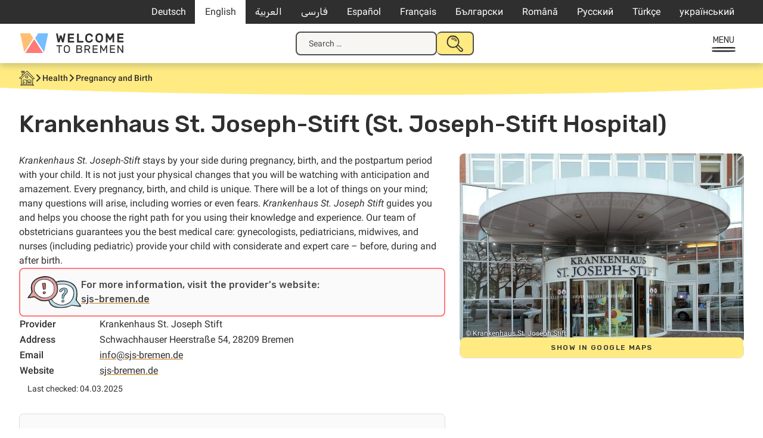

--- FILE ---
content_type: text/html; charset=UTF-8
request_url: https://welcometobremen.de/en/angebot/krankenhaus-st-joseph-stift-st-joseph-stift-hospital/
body_size: 15388
content:
<!doctype html>
<html lang="en-US">
<head>
	<meta charset="UTF-8">
	<meta name="viewport" content="width=device-width, initial-scale=1">
	<link rel="profile" href="https://gmpg.org/xfn/11">

		<style type="text/css">

		/* cyrillic-ext */
		@font-face {
		font-family: 'Roboto';
		font-style: italic;
		font-weight: 400;
		font-display: swap;
		src: url(https://welcometobremen.de/wp-content/themes/welcome/fonts/roboto_subsets/KFOkCnqEu92Fr1Mu51xFIzIXKMnyrYk.woff2) format('woff2');
		unicode-range: U+0460-052F, U+1C80-1C88, U+20B4, U+2DE0-2DFF, U+A640-A69F, U+FE2E-FE2F;
		}
		/* cyrillic */
		@font-face {
		font-family: 'Roboto';
		font-style: italic;
		font-weight: 400;
		font-display: swap;
		src: url(https://welcometobremen.de/wp-content/themes/welcome/fonts/roboto_subsets/KFOkCnqEu92Fr1Mu51xMIzIXKMnyrYk.woff2) format('woff2');
		unicode-range: U+0301, U+0400-045F, U+0490-0491, U+04B0-04B1, U+2116;
		}
		/* greek-ext */
		@font-face {
		font-family: 'Roboto';
		font-style: italic;
		font-weight: 400;
		font-display: swap;
		src: url(https://welcometobremen.de/wp-content/themes/welcome/fonts/roboto_subsets/KFOkCnqEu92Fr1Mu51xEIzIXKMnyrYk.woff2) format('woff2');
		unicode-range: U+1F00-1FFF;
		}
		/* greek */
		@font-face {
		font-family: 'Roboto';
		font-style: italic;
		font-weight: 400;
		font-display: swap;
		src: url(https://welcometobremen.de/wp-content/themes/welcome/fonts/roboto_subsets/KFOkCnqEu92Fr1Mu51xLIzIXKMnyrYk.woff2) format('woff2');
		unicode-range: U+0370-03FF;
		}
				/* latin-ext */
		@font-face {
		font-family: 'Roboto';
		font-style: italic;
		font-weight: 400;
		font-display: swap;
		src: url(https://welcometobremen.de/wp-content/themes/welcome/fonts/roboto_subsets/KFOkCnqEu92Fr1Mu51xGIzIXKMnyrYk.woff2) format('woff2');
		unicode-range: U+0100-02AF, U+0304, U+0308, U+0329, U+1E00-1E9F, U+1EF2-1EFF, U+2020, U+20A0-20AB, U+20AD-20CF, U+2113, U+2C60-2C7F, U+A720-A7FF;
		}
		/* latin */
		@font-face {
		font-family: 'Roboto';
		font-style: italic;
		font-weight: 400;
		font-display: swap;
		src: url(https://welcometobremen.de/wp-content/themes/welcome/fonts/roboto_subsets/KFOkCnqEu92Fr1Mu51xIIzIXKMny.woff2) format('woff2');
		unicode-range: U+0000-00FF, U+0131, U+0152-0153, U+02BB-02BC, U+02C6, U+02DA, U+02DC, U+0304, U+0308, U+0329, U+2000-206F, U+2074, U+20AC, U+2122, U+2191, U+2193, U+2212, U+2215, U+FEFF, U+FFFD;
		}
		/* cyrillic-ext */
		@font-face {
		font-family: 'Roboto';
		font-style: normal;
		font-weight: 400;
		font-display: swap;
		src: url(https://welcometobremen.de/wp-content/themes/welcome/fonts/roboto_subsets/KFOmCnqEu92Fr1Mu72xKKTU1Kvnz.woff2) format('woff2');
		unicode-range: U+0460-052F, U+1C80-1C88, U+20B4, U+2DE0-2DFF, U+A640-A69F, U+FE2E-FE2F;
		}
		/* cyrillic */
		@font-face {
		font-family: 'Roboto';
		font-style: normal;
		font-weight: 400;
		font-display: swap;
		src: url(https://welcometobremen.de/wp-content/themes/welcome/fonts/roboto_subsets/KFOmCnqEu92Fr1Mu5mxKKTU1Kvnz.woff2) format('woff2');
		unicode-range: U+0301, U+0400-045F, U+0490-0491, U+04B0-04B1, U+2116;
		}
		/* greek-ext */
		@font-face {
		font-family: 'Roboto';
		font-style: normal;
		font-weight: 400;
		font-display: swap;
		src: url(https://welcometobremen.de/wp-content/themes/welcome/fonts/roboto_subsets/KFOmCnqEu92Fr1Mu7mxKKTU1Kvnz.woff2) format('woff2');
		unicode-range: U+1F00-1FFF;
		}
		/* greek */
		@font-face {
		font-family: 'Roboto';
		font-style: normal;
		font-weight: 400;
		font-display: swap;
		src: url(https://welcometobremen.de/wp-content/themes/welcome/fonts/roboto_subsets/KFOmCnqEu92Fr1Mu4WxKKTU1Kvnz.woff2) format('woff2');
		unicode-range: U+0370-03FF;
		}
				/* latin-ext */
		@font-face {
		font-family: 'Roboto';
		font-style: normal;
		font-weight: 400;
		font-display: swap;
		src: url(https://welcometobremen.de/wp-content/themes/welcome/fonts/roboto_subsets/KFOmCnqEu92Fr1Mu7GxKKTU1Kvnz.woff2) format('woff2');
		unicode-range: U+0100-02AF, U+0304, U+0308, U+0329, U+1E00-1E9F, U+1EF2-1EFF, U+2020, U+20A0-20AB, U+20AD-20CF, U+2113, U+2C60-2C7F, U+A720-A7FF;
		}
		/* latin */
		@font-face {
		font-family: 'Roboto';
		font-style: normal;
		font-weight: 400;
		font-display: swap;
		src: url(https://welcometobremen.de/wp-content/themes/welcome/fonts/roboto_subsets/KFOmCnqEu92Fr1Mu4mxKKTU1Kg.woff2) format('woff2');
		unicode-range: U+0000-00FF, U+0131, U+0152-0153, U+02BB-02BC, U+02C6, U+02DA, U+02DC, U+0304, U+0308, U+0329, U+2000-206F, U+2074, U+20AC, U+2122, U+2191, U+2193, U+2212, U+2215, U+FEFF, U+FFFD;
		}
		/* cyrillic-ext */
		@font-face {
		font-family: 'Roboto';
		font-style: normal;
		font-weight: 500;
		font-display: swap;
		src: url(https://welcometobremen.de/wp-content/themes/welcome/fonts/roboto_subsets/KFOlCnqEu92Fr1MmEU9fCRc4AMP6lbBP.woff2) format('woff2');
		unicode-range: U+0460-052F, U+1C80-1C88, U+20B4, U+2DE0-2DFF, U+A640-A69F, U+FE2E-FE2F;
		}
		/* cyrillic */
		@font-face {
		font-family: 'Roboto';
		font-style: normal;
		font-weight: 500;
		font-display: swap;
		src: url(https://welcometobremen.de/wp-content/themes/welcome/fonts/roboto_subsets/KFOlCnqEu92Fr1MmEU9fABc4AMP6lbBP.woff2) format('woff2');
		unicode-range: U+0301, U+0400-045F, U+0490-0491, U+04B0-04B1, U+2116;
		}
		/* greek-ext */
		@font-face {
		font-family: 'Roboto';
		font-style: normal;
		font-weight: 500;
		font-display: swap;
		src: url(https://welcometobremen.de/wp-content/themes/welcome/fonts/roboto_subsets/KFOlCnqEu92Fr1MmEU9fCBc4AMP6lbBP.woff2) format('woff2');
		unicode-range: U+1F00-1FFF;
		}
		/* greek */
		@font-face {
		font-family: 'Roboto';
		font-style: normal;
		font-weight: 500;
		font-display: swap;
		src: url(https://welcometobremen.de/wp-content/themes/welcome/fonts/roboto_subsets/KFOlCnqEu92Fr1MmEU9fBxc4AMP6lbBP.woff2) format('woff2');
		unicode-range: U+0370-03FF;
		}
		/* vietnamese */
		@font-face {
		font-family: 'Roboto';
		font-style: normal;
		font-weight: 500;
		font-display: swap;
		src: url(https://welcometobremen.de/wp-content/themes/welcome/fonts/roboto_subsets/KFOlCnqEu92Fr1MmEU9fCxc4AMP6lbBP.woff2) format('woff2');
		unicode-range: U+0102-0103, U+0110-0111, U+0128-0129, U+0168-0169, U+01A0-01A1, U+01AF-01B0, U+0300-0301, U+0303-0304, U+0308-0309, U+0323, U+0329, U+1EA0-1EF9, U+20AB;
		}
		/* latin-ext */
		@font-face {
		font-family: 'Roboto';
		font-style: normal;
		font-weight: 500;
		font-display: swap;
		src: url(https://welcometobremen.de/wp-content/themes/welcome/fonts/roboto_subsets/KFOlCnqEu92Fr1MmEU9fChc4AMP6lbBP.woff2) format('woff2');
		unicode-range: U+0100-02AF, U+0304, U+0308, U+0329, U+1E00-1E9F, U+1EF2-1EFF, U+2020, U+20A0-20AB, U+20AD-20CF, U+2113, U+2C60-2C7F, U+A720-A7FF;
		}
		/* latin */
		@font-face {
		font-family: 'Roboto';
		font-style: normal;
		font-weight: 500;
		font-display: swap;
		src: url(https://welcometobremen.de/wp-content/themes/welcome/fonts/roboto_subsets/KFOlCnqEu92Fr1MmEU9fBBc4AMP6lQ.woff2) format('woff2');
		unicode-range: U+0000-00FF, U+0131, U+0152-0153, U+02BB-02BC, U+02C6, U+02DA, U+02DC, U+0304, U+0308, U+0329, U+2000-206F, U+2074, U+20AC, U+2122, U+2191, U+2193, U+2212, U+2215, U+FEFF, U+FFFD;
		}
		/* arabic */
		@font-face {
		font-family: 'Rubik';
		font-style: normal;
		font-weight: 400;
		font-display: swap;
		src: url(https://welcometobremen.de/wp-content/themes/welcome/fonts/rubik_subsets/iJWKBXyIfDnIV7nErXyw023e1Ik.woff2) format('woff2');
		unicode-range: U+0600-06FF, U+0750-077F, U+0870-088E, U+0890-0891, U+0898-08E1, U+08E3-08FF, U+200C-200E, U+2010-2011, U+204F, U+2E41, U+FB50-FDFF, U+FE70-FE74, U+FE76-FEFC;
		}
		/* cyrillic-ext */
		@font-face {
		font-family: 'Rubik';
		font-style: normal;
		font-weight: 400;
		font-display: swap;
		src: url(https://welcometobremen.de/wp-content/themes/welcome/fonts/rubik_subsets/iJWKBXyIfDnIV7nMrXyw023e1Ik.woff2) format('woff2');
		unicode-range: U+0460-052F, U+1C80-1C88, U+20B4, U+2DE0-2DFF, U+A640-A69F, U+FE2E-FE2F;
		}
		/* cyrillic */
		@font-face {
		font-family: 'Rubik';
		font-style: normal;
		font-weight: 400;
		font-display: swap;
		src: url(https://welcometobremen.de/wp-content/themes/welcome/fonts/rubik_subsets/iJWKBXyIfDnIV7nFrXyw023e1Ik.woff2) format('woff2');
		unicode-range: U+0301, U+0400-045F, U+0490-0491, U+04B0-04B1, U+2116;
		}
		/* hebrew */
		@font-face {
		font-family: 'Rubik';
		font-style: normal;
		font-weight: 400;
		font-display: swap;
		src: url(https://welcometobremen.de/wp-content/themes/welcome/fonts/rubik_subsets/iJWKBXyIfDnIV7nDrXyw023e1Ik.woff2) format('woff2');
		unicode-range: U+0590-05FF, U+200C-2010, U+20AA, U+25CC, U+FB1D-FB4F;
		}
		/* latin-ext */
		@font-face {
		font-family: 'Rubik';
		font-style: normal;
		font-weight: 400;
		font-display: swap;
		src: url(https://welcometobremen.de/wp-content/themes/welcome/fonts/rubik_subsets/iJWKBXyIfDnIV7nPrXyw023e1Ik.woff2) format('woff2');
		unicode-range: U+0100-02AF, U+0304, U+0308, U+0329, U+1E00-1E9F, U+1EF2-1EFF, U+2020, U+20A0-20AB, U+20AD-20CF, U+2113, U+2C60-2C7F, U+A720-A7FF;
		}
		/* latin */
		@font-face {
		font-family: 'Rubik';
		font-style: normal;
		font-weight: 400;
		font-display: swap;
		src: url(https://welcometobremen.de/wp-content/themes/welcome/fonts/rubik_subsets/iJWKBXyIfDnIV7nBrXyw023e.woff2) format('woff2');
		unicode-range: U+0000-00FF, U+0131, U+0152-0153, U+02BB-02BC, U+02C6, U+02DA, U+02DC, U+0304, U+0308, U+0329, U+2000-206F, U+2074, U+20AC, U+2122, U+2191, U+2193, U+2212, U+2215, U+FEFF, U+FFFD;
		}
		/* arabic */
		@font-face {
		font-family: 'Rubik';
		font-style: normal;
		font-weight: 500;
		font-display: swap;
		src: url(https://welcometobremen.de/wp-content/themes/welcome/fonts/rubik_subsets/iJWKBXyIfDnIV7nErXyw023e1Ik.woff2) format('woff2');
		unicode-range: U+0600-06FF, U+0750-077F, U+0870-088E, U+0890-0891, U+0898-08E1, U+08E3-08FF, U+200C-200E, U+2010-2011, U+204F, U+2E41, U+FB50-FDFF, U+FE70-FE74, U+FE76-FEFC;
		}
		/* cyrillic-ext */
		@font-face {
		font-family: 'Rubik';
		font-style: normal;
		font-weight: 500;
		font-display: swap;
		src: url(https://welcometobremen.de/wp-content/themes/welcome/fonts/rubik_subsets/iJWKBXyIfDnIV7nMrXyw023e1Ik.woff2) format('woff2');
		unicode-range: U+0460-052F, U+1C80-1C88, U+20B4, U+2DE0-2DFF, U+A640-A69F, U+FE2E-FE2F;
		}
		/* cyrillic */
		@font-face {
		font-family: 'Rubik';
		font-style: normal;
		font-weight: 500;
		font-display: swap;
		src: url(https://welcometobremen.de/wp-content/themes/welcome/fonts/rubik_subsets/iJWKBXyIfDnIV7nFrXyw023e1Ik.woff2) format('woff2');
		unicode-range: U+0301, U+0400-045F, U+0490-0491, U+04B0-04B1, U+2116;
		}
		/* hebrew */
		@font-face {
		font-family: 'Rubik';
		font-style: normal;
		font-weight: 500;
		font-display: swap;
		src: url(https://welcometobremen.de/wp-content/themes/welcome/fonts/rubik_subsets/iJWKBXyIfDnIV7nDrXyw023e1Ik.woff2) format('woff2');
		unicode-range: U+0590-05FF, U+200C-2010, U+20AA, U+25CC, U+FB1D-FB4F;
		}
		/* latin-ext */
		@font-face {
		font-family: 'Rubik';
		font-style: normal;
		font-weight: 500;
		font-display: swap;
		src: url(https://welcometobremen.de/wp-content/themes/welcome/fonts/rubik_subsets/iJWKBXyIfDnIV7nPrXyw023e1Ik.woff2) format('woff2');
		unicode-range: U+0100-02AF, U+0304, U+0308, U+0329, U+1E00-1E9F, U+1EF2-1EFF, U+2020, U+20A0-20AB, U+20AD-20CF, U+2113, U+2C60-2C7F, U+A720-A7FF;
		}
		/* latin */
		@font-face {
		font-family: 'Rubik';
		font-style: normal;
		font-weight: 500;
		font-display: swap;
		src: url(https://welcometobremen.de/wp-content/themes/welcome/fonts/rubik_subsets/iJWKBXyIfDnIV7nBrXyw023e.woff2) format('woff2');
		unicode-range: U+0000-00FF, U+0131, U+0152-0153, U+02BB-02BC, U+02C6, U+02DA, U+02DC, U+0304, U+0308, U+0329, U+2000-206F, U+2074, U+20AC, U+2122, U+2191, U+2193, U+2212, U+2215, U+FEFF, U+FFFD;
		}
		/* Base Styling with font use */
		/* body,button,input,select,optgroup,textarea {
			color: #404040;
			font-family: "Roboto", serif;
			font-size: 16px;
			font-size: 1rem;
			line-height: 1.2;
		}
		h1, h2, h3, h4, h5, h6,
		.h1, .h2, .h3, .h4, .h5, .h6 {
			font-family: 'Suhmo Web', serif;
			font-weight: bold;
			margin: 1.5rem 0;
			clear: both;
			-webkit-font-smoothing: antialiased;
			-moz-osx-font-smoothing: grayscale;
		} */
	</style>
	<link rel="apple-touch-icon" sizes="180x180" href="/apple-touch-icon.png">
	<link rel="icon" type="image/png" sizes="32x32" href="/favicon-32x32.png">
	<link rel="icon" type="image/png" sizes="16x16" href="/favicon-16x16.png">
	<link rel="manifest" href="/site.webmanifest">
	<link rel="mask-icon" href="/safari-pinned-tab.svg" color="#4c4c4c">
	<meta name="msapplication-TileColor" content="#4c4c4c">
	<meta name="theme-color" content="#ffffff">

	<link rel="canonical" content="https://welcometobremen.de/en/angebot/krankenhaus-st-joseph-stift-st-joseph-stift-hospital/">
	<title>Krankenhaus St. Joseph-Stift (St. Joseph-Stift Hospital) &#8211; Welcome to Bremen</title>
<meta name='robots' content='max-image-preview:large' />
	<style>img:is([sizes="auto" i], [sizes^="auto," i]) { contain-intrinsic-size: 3000px 1500px }</style>
	<link rel="alternate" hreflang="de-de" href="https://welcometobremen.de/angebot/krankenhaus-st-joseph-stift/" />
<link rel="alternate" hreflang="en-us" href="https://welcometobremen.de/en/angebot/krankenhaus-st-joseph-stift-st-joseph-stift-hospital/" />
<link rel="alternate" hreflang="ar" href="https://welcometobremen.de/ar/angebot/%d9%85%d8%b4%d9%81%d9%89-%d9%81%d9%8a-%d8%b4%d8%a7%d8%b1%d8%b9-joseph-stift/" />
<link rel="alternate" hreflang="fa-ir" href="https://welcometobremen.de/fa/angebot/%d8%a8%db%8c%d9%85%d8%a7%d8%b1%d8%b3%d8%aa%d8%a7%d9%86-%d8%a8%d9%86%db%8c%d8%a7%d8%af-st-joseph/" />
<link rel="alternate" hreflang="es-es" href="https://welcometobremen.de/es/angebot/hospital-st-joseph-stift/" />
<link rel="alternate" hreflang="fr-fr" href="https://welcometobremen.de/fr/angebot/hopital-st-joseph-stift/" />
<link rel="alternate" hreflang="bg-bg" href="https://welcometobremen.de/bg/angebot/%d0%b1%d0%be%d0%bb%d0%bd%d0%b8%d1%86%d0%b0-%d1%81%d0%b2-%d0%b9%d0%be%d0%b7%d0%b5%d1%84-%d1%89%d0%b8%d1%84%d1%82/" />
<link rel="alternate" hreflang="ro-ro" href="https://welcometobremen.de/ro/angebot/spitalul-st-joseph-stift/" />
<link rel="alternate" hreflang="ru-ru" href="https://welcometobremen.de/ru/angebot/%d0%b1%d0%be%d0%bb%d1%8c%d0%bd%d0%b8%d1%86%d0%b0-st-joseph-stift/" />
<link rel="alternate" hreflang="tr" href="https://welcometobremen.de/tr/angebot/krankenhaus-st-joseph-stift-st-joseph-stift-hastanesi/" />
<link rel="alternate" hreflang="uk-ua" href="https://welcometobremen.de/uk/angebot/%d0%bb%d1%96%d0%ba%d0%b0%d1%80%d0%bd%d1%8f-st-joseph-stift/" />
<link rel="alternate" hreflang="x-default" href="https://welcometobremen.de/angebot/krankenhaus-st-joseph-stift/" />
<style id='classic-theme-styles-inline-css'>
/*! This file is auto-generated */
.wp-block-button__link{color:#fff;background-color:#32373c;border-radius:9999px;box-shadow:none;text-decoration:none;padding:calc(.667em + 2px) calc(1.333em + 2px);font-size:1.125em}.wp-block-file__button{background:#32373c;color:#fff;text-decoration:none}
</style>
<link rel='stylesheet' id='contact-form-7-css' href='https://welcometobremen.de/wp-content/plugins/contact-form-7/includes/css/styles.css?ver=6.1.4' media='all' />
<link rel='stylesheet' id='welcome-style-css' href='https://welcometobremen.de/wp-content/themes/welcome/style.css?ver=1751536587' media='' />
<link rel='stylesheet' id='wtb-print-style-css' href='https://welcometobremen.de/wp-content/themes/welcome/style-print.css?ver=1710929389' media='print' />
<link rel="canonical" href="https://welcometobremen.de/en/angebot/krankenhaus-st-joseph-stift-st-joseph-stift-hospital/" />
<link rel="alternate" title="oEmbed (JSON)" type="application/json+oembed" href="https://welcometobremen.de/en/wp-json/oembed/1.0/embed?url=https%3A%2F%2Fwelcometobremen.de%2Fen%2Fangebot%2Fkrankenhaus-st-joseph-stift-st-joseph-stift-hospital%2F" />
<link rel="alternate" title="oEmbed (XML)" type="text/xml+oembed" href="https://welcometobremen.de/en/wp-json/oembed/1.0/embed?url=https%3A%2F%2Fwelcometobremen.de%2Fen%2Fangebot%2Fkrankenhaus-st-joseph-stift-st-joseph-stift-hospital%2F&#038;format=xml" />
<meta name="generator" content="WPML ver:4.8.4 stt:5,7,1,4,3,17,46,47,2,55,56;" />
<!-- Matomo -->
<script>
  var _paq = window._paq = window._paq || [];
  /* tracker methods like "setCustomDimension" should be called before "trackPageView" */
  _paq.push(["disableCookies"]);
  _paq.push(['trackPageView']);
  _paq.push(['enableLinkTracking']);
  (function() {
    var u="https://matomo.welcometobremerhaven.de/";
    _paq.push(['setTrackerUrl', u+'js/index.php']);
    _paq.push(['setSiteId', '3']);
    var d=document, g=d.createElement('script'), s=d.getElementsByTagName('script')[0];
    g.async=true; g.src=u+'js/index.php'; s.parentNode.insertBefore(g,s);
  })();
</script>
<!-- End Matomo Code -->
</head>

<body class="wp-singular welcome_angebot-template-default single single-welcome_angebot postid-13915 wp-theme-welcome btf-archive site_wtb welcome_angebot">
<svg width="0" height="0" class="hidden" aria-hidden="true"><symbol id="caret" fill="none" viewBox="0 0 13 8" xmlns="http://www.w3.org/2000/svg"><path d="m1.5 1.5 5 5 5-5" stroke="currentColor" stroke-linecap="round" stroke-width="2"/></symbol><symbol id="home" fill="none" viewBox="0 0 26 25" xmlns="http://www.w3.org/2000/svg" xmlns:xlink="http://www.w3.org/1999/xlink"><clipPath id="a"><path d="M0 0h26v25H0z"/></clipPath><g clip-path="url(#a)" fill="currentColor"><path d="M23.689 13.775c1.073 0 1.898-.085 2.146-.17L26 13.52v-.17c-.165-.595-.578-1.105-.99-1.53a1.172 1.172 0 0 1-.248-.34l-.248-.34c-.412-.426-.743-.936-1.238-1.361l-2.063-2.126c-1.403-1.446-2.724-2.891-4.292-4.422 0 0-3.384-3.231-3.632-3.231h-.083v.085c-.908.68-1.815 1.53-2.64 2.296-.331.34-.744.595-1.074.935-.165.17-.413.34-.578.596l-.33.34c0-.425-.082-1.02-.082-1.446.33 0 .577 0 .66-.255v-.255C9.244 1.7 9.244.85 9.079.34L8.997.17H7.346C6.191.17 4.87.17 3.88.34h-.165v.17c-.082.68 0 1.36.083 2.041v.17h.908c.082 1.446.082 3.146.082 5.102-.743.85-1.568 1.7-2.393 2.381-.413.34-.826.765-1.238 1.105C.083 12.415-.083 12.67.083 12.84l.082.085c.165.17.66.17 1.899.17h1.238c.082 1.7.082 3.317.165 5.017 0 .766 0 1.53.082 2.296.083.51.083 1.106.083 1.616-.083.425-.413.765-.66 1.19-.33.425-.66.766-.66 1.276v.255h.247c.99.085 1.898.085 2.889.085h7.676c4.044 0 8.171 0 11.638.085h.248l-.083-.255c-.248-.85-.825-1.616-1.568-2.466-.083-1.7-.083-6.888 0-8.418zm-8.337-6.632c2.312 2.04 4.623 4.337 6.851 6.547v2.467c0 2.04.083 3.741-.165 5.867-2.724-.085-5.778 0-9.162.085-.165-1.106-.165-2.466-.165-3.742 0-1.19 0-2.38-.165-3.401v-.17h-.165c-1.156-.17-2.394-.17-3.714-.17H6.438v.17c-.082 1.36 0 2.806.083 4.167.082.935.165 1.955.165 2.89-.495 0-.908 0-1.238.086-.248 0-.578.085-.826.085-.165-.85-.165-1.87-.165-2.806v-1.276c-.082-1.53-.165-3.401-.082-5.017l.577-.68a608.832 608.832 0 0 1 8.09-7.143c.164.17.412.34.66.595a14.75 14.75 0 0 1 1.65 1.446zm-8.006 8.333h.908c1.238 0 2.476 0 3.467.17-.083 1.7 0 3.317.082 5.017 0 .425 0 .936.083 1.446-1.156 0-2.146 0-3.467-.085h-.743v-.766c-.165-1.785-.33-5.017-.33-5.782zM4.127 23.3l.248-.255h17.911c.33.34.66.595.99.936-7.098-.085-12.38-.085-19.644-.085.082-.255.33-.426.495-.596zm16.838-12.16-.33-.34c-.083-.085-5.283-5.187-7.346-6.802l-.083-.085-.082.085c-.578.255-1.156.85-1.733 1.445-.248.255-.496.425-.743.68-1.156.936-2.229 2.041-3.384 2.977-1.156 1.02-2.394 2.125-3.55 3.146H1.568c.578-.595 1.486-1.446 2.229-2.126.413-.425.743-.68.908-.85.743-.766 1.568-1.53 2.393-2.296.826-.766 1.651-1.616 2.477-2.381.165-.17 2.64-2.636 3.714-3.487l1.568 1.616c.413.34.743.765.99 1.02.413.426.826.766 1.239 1.106.743.68 1.485 1.36 2.228 2.126.413.425.826.85 1.156 1.275.248.255.413.51.66.68.413.426.908.85 1.403 1.361.826.765 1.734 1.616 2.394 2.551h-.413c-.578 0-1.32.085-1.65 0-.496-.255-1.404-1.19-1.899-1.7zM8.171 1.701c-.66.085-1.238.085-1.898.085H4.705a.746.746 0 0 1 0-.596h3.549v.51zM5.613 2.806c.495 0 1.238-.085 1.898-.085 0 .34.083.68.083.935.082.426.082.85.165 1.361-.33.34-.66.68-.99.935-.33.34-.661.68-1.074.936 0-.85-.082-1.786-.082-2.806V2.806z"/><path d="M10.73 8.418h-.165v.17c.083.426 0 1.02 0 1.531 0 .85-.082 1.616.165 2.04l.083.086h.082c1.073.085 2.146.17 3.137.17h.99v-.17c.165-.85.165-2.04.083-2.891v-.766h-.165c-1.32-.34-2.807-.425-4.21-.17zm3.632 1.871v1.276h-1.898c-.165 0-.33 0-.496-.085-.165 0-.33-.086-.495-.086v-2.21h1.651c.743 0 1.073.085 1.238.085zm-6.356 9.694.083.085c.165.085.33.17.578.17.33 0 .66-.17.825-.51v-.085c.083-.68-.248-.935-.413-1.02-.33-.17-.742-.086-1.073.17-.165.34-.247.765 0 1.19zm5.614-4.932v1.7c0 1.191 0 2.467.247 3.402v.17h.165c.825 0 1.65.085 2.476.085 1.238 0 2.476 0 3.714-.085h.165v-1.02c.083-1.786.083-3.572 0-4.167v-.17h-.165c-2.146-.17-4.292-.17-6.438.085zm.907 1.276v-.51c.66-.086 1.238-.086 1.981-.086h3.054s.083.085.083.255v2.296H14.61s-.083-.17-.083-.51v-1.445zm1.156 2.89c1.155-.084 2.806-.17 3.879 0v.17c-1.156.256-3.714.086-4.952.086v-.17c.247-.085.66-.085 1.073-.085z"/></g></symbol><symbol id="speechbubbles" fill="none" viewBox="0 0 43 24" xmlns="http://www.w3.org/2000/svg" xmlns:xlink="http://www.w3.org/1999/xlink"><clipPath id="a"><path d="M0 0h43v24H0z"/></clipPath><g clip-path="url(#a)" fill="currentColor"><path clip-rule="evenodd" d="M22.078 2.936c2.567-1.404 6.032-2.17 9.241-2.17 3.21 0 8.344 1.532 10.526 3.957 2.824 3.192-.129 9.447-2.952 12.128-1.027 1.021-1.798 1.532-3.21 2.043.129 1.404.257 4.212-.256 4.34-1.027.255-2.952-1.66-4.621-3.192-3.722.639-7.701-.127-11.167-2.68-1.412.893-2.567 1.276-4.364 1.787-1.67 1.66-3.081 4.851-5.006 4.979-.514-.639-.899-4.851-.899-4.851s-2.695-.511-4.107-1.022C1.54 16.723-.642 12.511.128 8.425 1.668.384 15.66-2.935 22.078 2.937zm-7.573 15.192c1.155-.128 2.181-.383 2.823-.766 3.466-1.787 6.29-4.851 6.033-8.936-.385-5.235-6.675-8.298-12.707-7.277-1.54.255-4.878 1.66-6.033 2.553-1.155.894-2.439 2.809-2.824 3.83C-1.027 13.66 7.06 18 10.397 18.383a20.25 20.25 0 0 1 .77 3.83c1.669-1.15 2.31-3.064 3.337-4.085zM41.46 9.702c.256-8.17-11.424-9.319-18.227-5.872 3.08 4.979.385 9.957-2.182 12.638 2.31 1.787 5.776 3.064 9.755 2.17 1.284.51 1.669 2.043 3.337 2.17 0-1.02-.256-2.297 0-3.063 2.953-.256 7.188-4.468 7.317-8.043z" fill-rule="evenodd"/><path d="M7.701 12.638c-.513-.639-.336-.942 0-1.276.642-.639 1.284 0 1.284.638s-.955 1.047-1.284.638zm3.851 0c-.513-.639-.336-.942 0-1.276s1.284 0 1.284.638-.77 1.277-1.284.638zm3.851 0c-.513-.639-.336-.942 0-1.276s1.284 0 1.284.638-.956 1.047-1.284.638z"/></g></symbol><symbol id="heart" fill="none" viewBox="0 0 21 20" xmlns="http://www.w3.org/2000/svg" xmlns:xlink="http://www.w3.org/1999/xlink"><clipPath id="a"><path d="M0 .5h21v19H0z"/></clipPath><g clip-path="url(#a)"><path d="M11 3.5C5.5-2-1.5 5 4 10.5l7 7 7-7c5.458-5.458-1.542-12.458-7-7z" stroke="currentColor" stroke-linecap="round" stroke-linejoin="round" stroke-width="2"/></g></symbol><symbol id="thumbs_down" fill="none" viewBox="0 0 20 20" xmlns="http://www.w3.org/2000/svg" xmlns:xlink="http://www.w3.org/1999/xlink"><clipPath id="a"><path d="M0 0h20v20H0z"/></clipPath><g clip-path="url(#a)"><path d="M15.992 11.287c-1 .097-1.96.45-2.792 1.029a25.12 25.12 0 0 0-4.454 5.721c-.15.29-.377.534-.655.705a1.742 1.742 0 0 1-1.648.096 1.786 1.786 0 0 1-.604-.457 1.874 1.874 0 0 1-.432-1.439l1.562-4.626m9.023-1.029L19 11.286V2.03c0-.273-.106-.535-.294-.728a.99.99 0 0 0-.71-.302h-1.001a.99.99 0 0 0-.71.301 1.042 1.042 0 0 0-.293.728zm-8.02 1.029h-4.97c-.321 0-.64-.08-.924-.233a2.022 2.022 0 0 1-.716-.645 2.108 2.108 0 0 1-.242-1.883l2.36-7.2C3.769 1.54 3.96 1 5.365 1c2.59 0 5.39 1.06 7.504 1.66" stroke="currentColor" stroke-linecap="round" stroke-linejoin="round" stroke-width="2"/></g></symbol><symbol id="megaphone" fill="none" viewBox="0 0 34 31" xmlns="http://www.w3.org/2000/svg" xmlns:xlink="http://www.w3.org/1999/xlink"><clipPath id="a"><path d="M0 0h34v31H0z"/></clipPath><g clip-path="url(#a)" fill="currentColor"><path d="M26.48 13.587c.131-.725.785-1.187.916-1.78.523-2.243-1.373-5.013-3.858-5.87C22.427 3.956 21.838.33 19.55 0c-1.57.33-1.57 2.374-2.223 3.694-.392.923-1.308 1.978-1.962 2.704-2.354 2.77-5.427 4.88-7.977 6.068-2.092.99-5.165 1.055-6.865 4.221 0 0-.261.396-.458.858 0 .264-.065.593-.065 1.385 0 .396.13 1.253.458 1.847 1.111 2.044 1.046 1.978 1.896 2.638.523.396.458.462 1.242.528.327.066.654.066.916.132.065.33.196.857.915 2.374l.523 1.055c1.7 2.045 2.746 2.836 4.708 3.298 1.177-.857 1.961-2.045 1.896-3.1-1.962-1.913-2.42-2.506-3.4-4.55 4.054-3.629 9.546-4.882 14.842-3.1.589.197 1.242.725 1.83.79 2.42.264 1.635-2.638 1.309-3.89-.262-1.188-.85-2.507-.654-3.365zm-.457-1.253c-.327.396-.458-.66-.588-.99a98.868 98.868 0 0 1-1.439-4.023c2.289.792 3.073 2.968 2.027 5.013zm-14.45 15.698c-.196.528-.523 1.055-1.046 1.583-1.896-.198-3.139-1.583-4.054-3.232-.327-.528-.654-1.78-.915-2.243 1.569 0 2.484-.461 2.68-.593.327.396.458 1.187.72 1.649.85 1.517 1.242 1.847 2.615 2.836zm-3.335-5.606c0 .066-.457.197-.457.263-2.681.858-4.054.528-5.1-.33-.458-.395-.72-1.12-.981-1.582-.262-.594-.654-1.385-.523-1.98 0-.131.065-.263.065-.329.196-.462.393-.923.654-1.32 1.046-2.044 3.923-2.967 5.754-3.56 1.57 2.176 2.485 4.55 3.4 6.925-1.112.791-1.896 1.187-2.812 1.913zm9.416-4.09c-2.158.33-3.923.528-5.885 1.781-1.111-2.704-1.961-4.617-3.465-6.794 3.4-2.176 7.258-4.55 9.742-9.036.654.264 2.158 5.079 2.877 6.926.915 2.374 1.438 5.012 2.288 7.255-1.961-.198-3.53-.462-5.557-.132zm8.238 1.451c-.915.066-1.765-1.121-2.419-2.968-.915-3.1-2.42-7.321-3.53-10.883-.458-1.45-1.962-3.76-.328-4.749C21.25 2.243 21.904 4.42 22.623 6.2c.98 2.506 1.896 5.079 2.746 7.717.327.99.589 1.847.916 2.902.326.924.653 2.638-.393 2.968zm4.381-17.874c-1.177.791-2.68 2.176-3.4 3.496.13.131.065.263.262.33.653-.199.915-1.056 1.438-1.65.72-.66 2.223-1.253 1.7-2.176zM29.684 9.3c1.177-.726 2.55-.791 3.727-1.78-1.569-.265-2.877.395-4.119 1.384.196.132.13.264.392.396zm-.261 3.76c.915.66 2.877 2.044 3.661 1.055-.719-.33-2.354-.792-3.465-1.451 0 .132-.065.264-.196.396z"/></g></symbol><symbol id="share" fill="none" viewBox="0 0 19 18" xmlns="http://www.w3.org/2000/svg" xmlns:xlink="http://www.w3.org/1999/xlink"><clipPath id="a"><path d="M.5 0h18v18H.5z"/></clipPath><g clip-path="url(#a)"><path d="m6.453 7.467 6.094-2.612m.096 8.114L6.357 9.676m.305-1.192a2.58 2.58 0 1 1-5.162 0 2.58 2.58 0 0 1 5.162 0zM17.5 3.84a2.58 2.58 0 1 1-5.161 0 2.58 2.58 0 0 1 5.161 0zm0 10.322a2.58 2.58 0 1 1-5.161 0 2.58 2.58 0 0 1 5.161 0z" stroke="currentColor" stroke-linecap="round" stroke-linejoin="round" stroke-width="2"/></g></symbol><symbol id="link" fill="none" viewBox="0 0 19 20" xmlns="http://www.w3.org/2000/svg"><path d="M11.013 8.462a3.519 3.519 0 0 0-4.975 0l-3.554 3.554a3.518 3.518 0 0 0 4.975 4.975l.461-.46m-.46-4.515a3.518 3.518 0 0 0 4.974 0l3.553-3.554a3.518 3.518 0 0 0-4.974-4.975L10.3 4.2" stroke="currentColor" stroke-linecap="round" stroke-linejoin="round" stroke-width="2"/></symbol><symbol id="print" fill="none" viewBox="0 0 20 20" xmlns="http://www.w3.org/2000/svg" xmlns:xlink="http://www.w3.org/1999/xlink"><clipPath id="a"><path d="M.5.3H20v19.4H.5z"/></clipPath><g clip-path="url(#a)" stroke="currentColor" stroke-linecap="round" stroke-linejoin="round" stroke-width="1.5"><path d="M18.3 13.8H2.2c-.5 0-.9-.4-.9-.9V5.6c0-.5.4-.9.9-.9h16.1c.5 0 .9.4.9.9v7.3c.1.4-.4.9-.9.9z"/><path d="M15.8 1.1H4.7v3.6h11.1z"/><path d="M15.8 10.7H4.7V19h11.1z" fill="#fff"/><path d="M14.1 7.2H16m-8.6 6.4h5.7m-5.7 2.6h5.7"/></g></symbol><symbol id="copy" xmlns="http://www.w3.org/2000/svg" fill="none" viewBox="0 0 18 20"><path stroke="currentColor" stroke-linecap="round" stroke-linejoin="round" stroke-width="2" d="m7.708 2.292.706-.706A2 2 0 0 1 9.828 1h6.239A.97.97 0 0 1 17 2v12a.97.97 0 0 1-.933 1H15M6 5v4a1 1 0 0 1-1 1H1m11-4v12a.97.97 0 0 1-.933 1H1.933A.97.97 0 0 1 1 18V9.828a2 2 0 0 1 .586-1.414l2.828-2.828A2 2 0 0 1 5.828 5h5.239A.97.97 0 0 1 12 6Z"/></symbol><symbol id="envelope" xmlns="http://www.w3.org/2000/svg" fill="none" viewBox="0 0 20 16"><path stroke="currentColor" stroke-linecap="round" stroke-linejoin="round" stroke-width="2" d="m19 2-8.4 7.05a1 1 0 0 1-1.2 0L1 2m18 0a1 1 0 0 0-1-1H2a1 1 0 0 0-1 1m18 0v12a1 1 0 0 1-1 1H2a1 1 0 0 1-1-1V2"/></symbol><symbol id="facebook" fill="none" viewBox="0 0 9 21" xmlns="http://www.w3.org/2000/svg" xmlns:xlink="http://www.w3.org/1999/xlink"><clipPath id="a"><path d="M0 .5h8.421v20H0z"/></clipPath><g clip-path="url(#a)"><path clip-rule="evenodd" d="M6.458 3.658H8.42V.5H6.458a4.365 4.365 0 0 0-4.36 4.36v1.956H0v3.158h2.105v10.46h3.158V9.975h2.128l.623-3.158h-2.75V4.28a.632.632 0 0 1 .622-.622z" fill="currentColor" fill-rule="evenodd"/></g></symbol><symbol id="whatsapp" fill="none" viewBox="0 0 24 25" xmlns="http://www.w3.org/2000/svg" xmlns:xlink="http://www.w3.org/1999/xlink"><clipPath id="a"><path d="M.42 0h23.078v25H.42z"/></clipPath><g clip-path="url(#a)"><path d="M20.041 4.741c-2.158-2.05-5.032-3.179-8.087-3.179C5.65 1.562.52 6.426.52 12.402c0 1.91.525 3.775 1.524 5.42L.421 23.437l6.063-1.508a11.898 11.898 0 0 0 5.465 1.318h.005c6.3 0 11.544-4.863 11.544-10.84 0-2.895-1.298-5.615-3.457-7.666zm-8.087 16.68a9.888 9.888 0 0 1-4.842-1.255l-.345-.195-3.595.893.958-3.325-.227-.342a8.639 8.639 0 0 1-1.453-4.795c0-4.965 4.266-9.008 9.51-9.008 2.539 0 4.924.937 6.716 2.641 1.793 1.704 2.895 3.965 2.89 6.372 0 4.97-4.373 9.014-9.612 9.014zm5.213-6.748c-.283-.137-1.69-.791-1.952-.88-.263-.092-.453-.136-.644.138-.19.273-.737.879-.907 1.064-.164.18-.334.205-.618.068-1.679-.795-2.781-1.42-3.889-3.222-.293-.479.294-.445.84-1.48.093-.18.046-.337-.026-.473-.072-.137-.644-1.47-.88-2.012-.233-.527-.47-.454-.645-.464-.165-.01-.355-.01-.546-.01s-.5.069-.762.337c-.263.274-1 .928-1 2.261 0 1.333 1.026 2.622 1.165 2.803.144.18 2.014 2.915 4.883 4.091 1.813.743 2.524.806 3.43.68.552-.079 1.69-.655 1.927-1.29.237-.635.237-1.177.165-1.289-.067-.122-.258-.19-.54-.322z" fill="currentColor"/></g></symbol><symbol id="x-twitter" fill="none" viewBox="0 0 21 21" xmlns="http://www.w3.org/2000/svg" xmlns:xlink="http://www.w3.org/1999/xlink"><clipPath id="a"><path d="M.42.5h20v20h-20z"/></clipPath><g clip-path="url(#a)"><path d="m12.607 9.172 6.557-7.725h-2.927l-5.005 5.9-4.44-5.9H.42l7.434 9.876-6.986 8.23h2.927l5.434-6.4 4.82 6.4h6.37zm-2.267 2.671-1.375-1.828L3.62 2.92h2.2l4.312 5.719 1.375 1.828 5.73 7.613h-2.2z" stroke="currentColor"/></g></symbol></svg><div id="page" class="site">
	<a class="skip-link screen-reader-text" href="#primary">Skip to content</a>
	<div class="wtb-language-selector" id="wtb-language-selector">
		<div class="wtb-container">
			<!-- to do: Language detection -->
						<button class="wtb-language-menu-toggle" id="wtb-language-menu-toggle" aria-controls="wtb-language-selector-menu" aria-label="Change current language from: English" aria-expanded="false">English</button>
			<nav class="wtb-language-selector-menu" id="wtb-language-selector-menu" aria-label="Menu languages">
<div class="wpml-ls-statics-footer wpml-ls wpml-ls-legacy-list-horizontal">
	<ul role="menu"><li class="wpml-ls-slot-footer wpml-ls-item wpml-ls-item-de wpml-ls-first-item wpml-ls-item-legacy-list-horizontal" role="none">
				<a href="https://welcometobremen.de/angebot/krankenhaus-st-joseph-stift/" class="wpml-ls-link" role="menuitem"  aria-label="Switch to Deutsch" title="Switch to Deutsch" >
                    <span class="wpml-ls-native" lang="de">Deutsch</span></a>
			</li><li class="wpml-ls-slot-footer wpml-ls-item wpml-ls-item-en wpml-ls-current-language wpml-ls-item-legacy-list-horizontal" role="none">
				<a href="https://welcometobremen.de/en/angebot/krankenhaus-st-joseph-stift-st-joseph-stift-hospital/" class="wpml-ls-link" role="menuitem" >
                    <span class="wpml-ls-native" role="menuitem">English</span></a>
			</li><li class="wpml-ls-slot-footer wpml-ls-item wpml-ls-item-ar wpml-ls-item-legacy-list-horizontal" role="none">
				<a href="https://welcometobremen.de/ar/angebot/%d9%85%d8%b4%d9%81%d9%89-%d9%81%d9%8a-%d8%b4%d8%a7%d8%b1%d8%b9-joseph-stift/" class="wpml-ls-link" role="menuitem"  aria-label="Switch to العربية" title="Switch to العربية" >
                    <span class="wpml-ls-native" lang="ar">العربية</span></a>
			</li><li class="wpml-ls-slot-footer wpml-ls-item wpml-ls-item-fa wpml-ls-item-legacy-list-horizontal" role="none">
				<a href="https://welcometobremen.de/fa/angebot/%d8%a8%db%8c%d9%85%d8%a7%d8%b1%d8%b3%d8%aa%d8%a7%d9%86-%d8%a8%d9%86%db%8c%d8%a7%d8%af-st-joseph/" class="wpml-ls-link" role="menuitem"  aria-label="Switch to فارسی" title="Switch to فارسی" >
                    <span class="wpml-ls-native" lang="fa">فارسی</span></a>
			</li><li class="wpml-ls-slot-footer wpml-ls-item wpml-ls-item-es wpml-ls-item-legacy-list-horizontal" role="none">
				<a href="https://welcometobremen.de/es/angebot/hospital-st-joseph-stift/" class="wpml-ls-link" role="menuitem"  aria-label="Switch to Español" title="Switch to Español" >
                    <span class="wpml-ls-native" lang="es">Español</span></a>
			</li><li class="wpml-ls-slot-footer wpml-ls-item wpml-ls-item-fr wpml-ls-item-legacy-list-horizontal" role="none">
				<a href="https://welcometobremen.de/fr/angebot/hopital-st-joseph-stift/" class="wpml-ls-link" role="menuitem"  aria-label="Switch to Français" title="Switch to Français" >
                    <span class="wpml-ls-native" lang="fr">Français</span></a>
			</li><li class="wpml-ls-slot-footer wpml-ls-item wpml-ls-item-bg wpml-ls-item-legacy-list-horizontal" role="none">
				<a href="https://welcometobremen.de/bg/angebot/%d0%b1%d0%be%d0%bb%d0%bd%d0%b8%d1%86%d0%b0-%d1%81%d0%b2-%d0%b9%d0%be%d0%b7%d0%b5%d1%84-%d1%89%d0%b8%d1%84%d1%82/" class="wpml-ls-link" role="menuitem"  aria-label="Switch to Български" title="Switch to Български" >
                    <span class="wpml-ls-native" lang="bg">Български</span></a>
			</li><li class="wpml-ls-slot-footer wpml-ls-item wpml-ls-item-ro wpml-ls-item-legacy-list-horizontal" role="none">
				<a href="https://welcometobremen.de/ro/angebot/spitalul-st-joseph-stift/" class="wpml-ls-link" role="menuitem"  aria-label="Switch to Română" title="Switch to Română" >
                    <span class="wpml-ls-native" lang="ro">Română</span></a>
			</li><li class="wpml-ls-slot-footer wpml-ls-item wpml-ls-item-ru wpml-ls-item-legacy-list-horizontal" role="none">
				<a href="https://welcometobremen.de/ru/angebot/%d0%b1%d0%be%d0%bb%d1%8c%d0%bd%d0%b8%d1%86%d0%b0-st-joseph-stift/" class="wpml-ls-link" role="menuitem"  aria-label="Switch to Русский" title="Switch to Русский" >
                    <span class="wpml-ls-native" lang="ru">Русский</span></a>
			</li><li class="wpml-ls-slot-footer wpml-ls-item wpml-ls-item-tr wpml-ls-item-legacy-list-horizontal" role="none">
				<a href="https://welcometobremen.de/tr/angebot/krankenhaus-st-joseph-stift-st-joseph-stift-hastanesi/" class="wpml-ls-link" role="menuitem"  aria-label="Switch to Türkçe" title="Switch to Türkçe" >
                    <span class="wpml-ls-native" lang="tr">Türkçe</span></a>
			</li><li class="wpml-ls-slot-footer wpml-ls-item wpml-ls-item-uk wpml-ls-last-item wpml-ls-item-legacy-list-horizontal" role="none">
				<a href="https://welcometobremen.de/uk/angebot/%d0%bb%d1%96%d0%ba%d0%b0%d1%80%d0%bd%d1%8f-st-joseph-stift/" class="wpml-ls-link" role="menuitem"  aria-label="Switch to український" title="Switch to український" >
                    <span class="wpml-ls-native" lang="uk">український</span></a>
			</li></ul>
</div>
</nav>
		</div>
	</div>
	<header id="masthead" class="wtb-site-header">
		<div class="wtb-menu-bar">
			<div class="wtb-container wtb-menu-bar_container">
				<div class="wtb-logo">
											<p class="site-title"><a href="https://welcometobremen.de/en/" rel="home"><span class="visibility-hidden">Welcome to Bremen</span></a></p>
										</div>

				<div id="wtb-searchbar" class="wtb-searchbar">
					<button class="wtb-searchbar-toggle" aria-controls="wtb-searchbar-display" aria-expanded="false"><span class="screen-reader-text">Open search</span></button>
					<div class="wtb-searchbar-display">
						<form role="search" method="get" class="wtb-searchform search-form" action="https://welcometobremen.de/en/">
	<label class="wtb-searchlabel">
		<span class="screen-reader-text">Search for:</span>
		<input type="search" class="wtb-searchbar_input search-field" placeholder="Search &hellip;" value="" name="s" />
	</label>
	<button class="wtb-searchbar_button search-submit"><span class="screen-reader-text">Submit search</span></button>
</form>						<button class="wtb-searchbar-close" aria-controls="wtb-searchbar-display" aria-expanded="false"><span class="screen-reader-text">Close search</span></button>
					</div>
				</div>

				<nav id="site-navigation" class="main-navigation" aria-label="Site navigation">
					<button class="menu-toggle" aria-controls="main-menu" aria-expanded="false">Menu</button>
					<div id="main-menu" class="main-menu">
						<div class="menu-topics-bg"><h2 class="menu-heading" id="menu-heading-topics"><span>Topics</span></h2><div class="menu-hauptmenue-englisch-container"><ul id="topics-menu" class="topics-menu" aria-labelledby="menu-heading-topics"><li id="menu-item-21530" class="menu-item menu-item-type-taxonomy menu-item-object-angebotscat menu-item-21530"><a href="https://welcometobremen.de/en/angebot/angebotscat/everyday-life/">Everyday life</a></li>
<li id="menu-item-21531" class="menu-item menu-item-type-taxonomy menu-item-object-angebotscat menu-item-21531"><a href="https://welcometobremen.de/en/angebot/angebotscat/work/">Work &amp; Qualification</a></li>
<li id="menu-item-21532" class="menu-item menu-item-type-taxonomy menu-item-object-angebotscat menu-item-21532"><a href="https://welcometobremen.de/en/angebot/angebotscat/counselling-offices/">Counselling offices</a></li>
<li id="menu-item-21533" class="menu-item menu-item-type-taxonomy menu-item-object-angebotscat menu-item-21533"><a href="https://welcometobremen.de/en/angebot/angebotscat/education/">Education</a></li>
<li id="menu-item-21534" class="menu-item menu-item-type-taxonomy menu-item-object-angebotscat menu-item-21534"><a href="https://welcometobremen.de/en/angebot/angebotscat/german-courses/">German courses</a></li>
<li id="menu-item-21535" class="menu-item menu-item-type-taxonomy menu-item-object-angebotscat menu-item-21535"><a href="https://welcometobremen.de/en/angebot/angebotscat/recreation-and-culture/">Recreation and cultural activities</a></li>
<li id="menu-item-21536" class="menu-item menu-item-type-taxonomy menu-item-object-angebotscat current-welcome_angebot-ancestor menu-item-21536"><a href="https://welcometobremen.de/en/angebot/angebotscat/health/">Health</a></li>
<li id="menu-item-21537" class="menu-item menu-item-type-taxonomy menu-item-object-angebotscat menu-item-21537"><a href="https://welcometobremen.de/en/angebot/angebotscat/girls-and-women/">Girls &amp; women</a></li>
<li id="menu-item-21538" class="menu-item menu-item-type-taxonomy menu-item-object-angebotscat menu-item-21538"><a href="https://welcometobremen.de/en/angebot/angebotscat/law-and-rights/">Law and rights</a></li>
<li id="menu-item-21539" class="menu-item menu-item-type-taxonomy menu-item-object-angebotscat menu-item-21539"><a href="https://welcometobremen.de/en/angebot/angebotscat/sexual-orientation/">Sexual orientation</a></li>
<li id="menu-item-18683" class="menu-item menu-item-type-taxonomy menu-item-object-angebotscat menu-item-18683"><a href="https://welcometobremen.de/en/angebot/angebotscat/counselling-offices/">Counselling offices</a></li>
<li id="menu-item-18684" class="menu-item menu-item-type-taxonomy menu-item-object-angebotscat menu-item-18684"><a href="https://welcometobremen.de/en/angebot/angebotscat/education/">Education</a></li>
<li id="menu-item-13625" class="menu-item menu-item-type-taxonomy menu-item-object-angebotscat menu-item-13625"><a href="https://welcometobremen.de/en/angebot/angebotscat/everyday-life/">Everyday life</a></li>
<li id="menu-item-18685" class="menu-item menu-item-type-taxonomy menu-item-object-angebotscat menu-item-18685"><a href="https://welcometobremen.de/en/angebot/angebotscat/german-courses/">German courses</a></li>
<li id="menu-item-13629" class="menu-item menu-item-type-taxonomy menu-item-object-angebotscat menu-item-13629"><a href="https://welcometobremen.de/en/angebot/angebotscat/sexual-orientation/">Sexual orientation</a></li>
</ul></div></div><div class="menu-pages-bg"><h2 class="menu-heading" id="menu-heading-pages"><span>Pages</span></h2><div class="menu-hauptmenue-seiten-englisch-container"><ul id="pages-menu" class="pages-menu" aria-labelledby="menu-heading-pages"><li id="menu-item-41151" class="menu-item menu-item-type-custom menu-item-object-custom menu-item-41151"><a href="https://welcometobremerhaven.de/">Angebote in Bremerhaven</a></li>
<li id="menu-item-42643" class="menu-item menu-item-type-post_type menu-item-object-page menu-item-42643"><a href="https://welcometobremen.de/en/first-step-guide/">First Step Guide</a></li>
<li id="menu-item-41152" class="menu-item menu-item-type-post_type menu-item-object-page menu-item-41152"><a href="https://welcometobremen.de/en/refugee-map-bremen/">Refugee Map Bremen</a></li>
<li id="menu-item-41153" class="menu-item menu-item-type-post_type menu-item-object-page menu-item-41153"><a href="https://welcometobremen.de/en/ukraine/">Information for people coming from the Ukraine</a></li>
<li id="menu-item-41154" class="menu-item menu-item-type-post_type menu-item-object-page menu-item-41154"><a href="https://welcometobremen.de/en/?page_id=37265">About Us</a></li>
<li id="menu-item-41156" class="menu-item menu-item-type-post_type menu-item-object-page menu-item-41156"><a href="https://welcometobremen.de/en/?page_id=39137">mission statement</a></li>
</ul></div></div><div class="menu-volunteer-bg"><h2 class="menu-heading" id="menu-heading-volunteer"><span>Volunteering</span></h2><div class="menu-hauptmenue-ehrenamt-englisch-container"><ul id="volunteer-menu" class="volunteer-menu" aria-labelledby="menu-heading-volunteer"><li id="menu-item-41171" class="menu-item menu-item-type-taxonomy menu-item-object-ehrenamtcat menu-item-41171"><a href="https://welcometobremen.de/en/ehrenamt/ehrenamtcat/ehrenamt-en/">Ehrenamt</a></li>
<li id="menu-item-41172" class="menu-item menu-item-type-taxonomy menu-item-object-ehrenamtcat menu-item-41172"><a href="https://welcometobremen.de/en/ehrenamt/ehrenamtcat/donations-non-monetary/">Donations (non-monetary)</a></li>
<li id="menu-item-41173" class="menu-item menu-item-type-taxonomy menu-item-object-ehrenamtcat menu-item-41173"><a href="https://welcometobremen.de/en/ehrenamt/ehrenamtcat/offer-housing/">Housing provider</a></li>
</ul></div></div>					</div>
					<button class="wtb-menu-close screen-reader-text" aria-controls="main-menu" aria-expanded="false">Close main menu</button>
				</nav><!-- #site-navigation -->
			</div>
		</div>
	</header><!-- #masthead -->

	<main id="primary" class="site-main">
		<div class="wtb-breadcrumbs-wrapper">
			<nav class="wtb-breadcrumbs wtb-container" typeof="BreadcrumbList" vocab="http://schema.org/" aria-label="Menu breadcrumbs">
				<!-- Breadcrumb NavXT 7.4.1 -->
<span property="itemListElement" typeof="ListItem"><a property="item" typeof="WebPage" href="https://welcometobremen.de/en/" class="home"><span property="name"><svg class="wtb-breadcrumb-home" width="26" height="25" aria-hidden="true"><use xlink:href="#home" /></svg><span class="visibility-hidden">Home</span></span></a><meta property="position" content="1"></span> <svg class="wtb-breadcrumb-caret" width="13" height="8" aria-hidden="true"><use xlink:href="#caret" /></svg> <span property="itemListElement" typeof="ListItem"><a property="item" typeof="WebPage" title="Go to the Health Angebots-Kategorie archives." href="https://welcometobremen.de/en/angebot/angebotscat/health/" class="taxonomy angebotscat"><span property="name">Health</span></a><meta property="position" content="2"></span> <svg class="wtb-breadcrumb-caret" width="13" height="8" aria-hidden="true"><use xlink:href="#caret" /></svg> <span property="itemListElement" typeof="ListItem"><a property="item" typeof="WebPage" title="Go to the Pregnancy and Birth Angebots-Kategorie archives." href="https://welcometobremen.de/en/angebot/angebotscat/pregnancy-and-birth/" class="taxonomy angebotscat"><span property="name">Pregnancy and Birth</span></a><meta property="position" content="3"></span> <svg class="wtb-breadcrumb-caret" width="13" height="8" aria-hidden="true"><use xlink:href="#caret" /></svg> 			</nav>
		</div>
		
<article id="post-13915" class="post-13915 welcome_angebot type-welcome_angebot status-publish has-post-thumbnail hentry tag-birth tag-maternity-clinic tag-pregnancy tag-pregnant angebotscat-pregnancy-and-birth zielgruppe-maedchen-en zielgruppe-pregnant-women zielgruppe-women wtb-container">
	<header class="wtb-post-header">
		<h1 class="wtb-post-title">Krankenhaus St. Joseph-Stift (St. Joseph-Stift Hospital)</h1>	</header><!-- .entry-header -->


	<div class="wtb-post-single-grid wtb-grid">
		<div class="wtb-post-content-wrapper">
			<section class="wtb-post-content">
				<p><em>Krankenhaus St. Joseph-Stift</em> stays by your side during pregnancy, birth, and the postpartum period with your child. It is not just your physical changes that you will be watching with anticipation and amazement. Every pregnancy, birth, and child is unique. There will be a lot of things on your mind; many questions will arise, including worries or even fears. <em>Krankenhaus St. Joseph Stift </em>guides you and helps you choose the right path for you using their knowledge and experience. Our team of obstetricians guarantees you the best medical care: gynecologists, pediatricians, midwives, and nurses (including pediatric) provide your child with considerate and expert care &#8211; before, during and after birth.</p>
			</section>

			<section class="wtb-cta wtb-dialogbox wtb-box">
	<div class="wtb-dialogbox-icon">
		<img src="https://welcometobremen.de/wp-content/themes/welcome/img/Frage-antwort.svg" width="90" height="54" alt="" loading="lazy">
	</div>
	<div class="wtb-dialogbox-content">
		For more information, visit the provider's website: <br><a href="https://www.sjs-bremen.de" title="https://www.sjs-bremen.de" target="_blank" rel="noopener">sjs-bremen.de</a>	</div>
</section>
			<section class="wtb-post-details">
				<table class="wtb-post-details-table"><tbody><tr class="keep-dir"><th class="itemtitle">Provider</th><td><span>Krankenhaus St. Joseph Stift</span></td></tr><tr class="keep-dir"><th class="itemtitle">Address</th><td><span>Schwachhauser Heerstraße 54, 28209 Bremen</span></td></tr><tr class="keep-dir"><th class="itemtitle">Email</th><td><span><a href="&#x6d;&#x61;&#105;l&#x74;&#x6f;&#58;&#105;n&#x66;&#x6f;&#64;&#115;j&#x73;&#x2d;&#98;re&#x6d;&#x65;&#110;&#46;&#x64;&#x65;" class="maillink">&#105;&#x6e;&#102;&#x6f;&#64;&#x73;j&#115;&#x2d;&#98;&#x72;&#101;&#x6d;e&#x6e;&#46;&#100;&#x65;</a></span></td></tr><tr class="keep-dir"><th class="itemtitle">Website</th><td><span><a href="https://www.sjs-bremen.de" class="extlink" title="https://www.sjs-bremen.de" target="_blank" rel="noopener">sjs-bremen.de</a></span></td></tr><tr class="wtb-checkfooter"><td colspan="2">Last checked: 04.03.2025</td></tr></tbody></table>			</section>
				
		</div>
		<div class="wtb-post-sidebar-wrapper">

						<picture class="wtb-post-picture">
			<div class="post-thumbnail">
				<img width="477" height="318" src="https://welcometobremen.de/wp-content/uploads/2016/06/eingang-sjs-mg-0867-web-477x318.jpg" class="attachment-medium size-medium wp-post-image" alt="Bild vom Eingang zum Krankenhaus St. Joseph Stift" decoding="async" fetchpriority="high" srcset="https://welcometobremen.de/wp-content/uploads/2016/06/eingang-sjs-mg-0867-web-477x318.jpg 477w, https://welcometobremen.de/wp-content/uploads/2016/06/eingang-sjs-mg-0867-web-768x512.jpg 768w, https://welcometobremen.de/wp-content/uploads/2016/06/eingang-sjs-mg-0867-web-900x600.jpg 900w, https://welcometobremen.de/wp-content/uploads/2016/06/eingang-sjs-mg-0867-web-105x70.jpg 105w, https://welcometobremen.de/wp-content/uploads/2016/06/eingang-sjs-mg-0867-web-210x140.jpg 210w, https://welcometobremen.de/wp-content/uploads/2016/06/eingang-sjs-mg-0867-web.jpg 1200w" sizes="(max-width: 477px) 100vw, 477px" />			</div> <figcaption class="wtb-post-picture-credit">&copy; Krankenhaus St. Joseph Stift</figcaption></picture>

			
								<div class="wtb-post-map">
						<img src="https://welcometobremen.de/wp-content/uploads/static/wtb-maps-schwachhauser-heerstrasse-54-28209-bremen-477x357.png" class="wtb-post-map-img" width="477" height="357" alt="Map view of the address">
						<a class="wtb-post-map-button" href="https://www.google.de/maps/dir/current+location/Schwachhauser+Heerstra%C3%9Fe+54%2C+28209+Bremen" target="_blank" title="Get Google Maps directions to " >
							Show in Google Maps						</a>
					</div>
						</div>
	

				

								<footer class="wtb-sharing">
			<div class="wtb-sharing-title">Share this page:</div>
			<div class="wtb-sharing-container tooltipmenu-container">
				<button class="wtb-sharing-social wtb-sharing-button" data-tooltipmenu-trigger="true" aria-expanded="false" aria-controls="wtb-sharing-socialmenu-p13915-i">
					<svg class="wtb-sharing-social-icon" width="19" height="18" viewBox="0 0 19 18" aria-hidden="true"><use xlink:href="#share" /></svg>
					<span class="wtb-sharing-buttontext">Social Media</span>
				</button>
				<div id="wtb-sharing-socialmenu-p13915-i" class="wtb-sharing-socialmenu wtb-tooltipmenu hidden">
					<a href="https://www.facebook.com/sharer.php?u=https%3A%2F%2Fwelcometobremen.de%2Fen%2Fangebot%2Fkrankenhaus-st-joseph-stift-st-joseph-stift-hospital%2F" target="_blank" rel="noopener" title="Share on Facebook">
						<svg class="wtb-sharing-facebook" viewBox="0 0 9 21" width="9" height="21" aria-hidden="true"><use xlink:href="#facebook" /></svg>
						<span class="screen-reader-text">Share on Facebook</span>
					</a>
					<a href="https://twitter.com/intent/tweet?url=https%3A%2F%2Fwelcometobremen.de%2Fen%2Fangebot%2Fkrankenhaus-st-joseph-stift-st-joseph-stift-hospital%2F&text=Krankenhaus%20St.%20Joseph-Stift%20%28St.%20Joseph-Stift%20Hospital%29" target="_blank" rel="noopener" title="Share on Twitter/X">
						<svg class="wtb-sharing-twitter" viewBox="0 0 21 21" width="21" height="21" aria-hidden="true"><use xlink:href="#x-twitter" /></svg>
						<span class="screen-reader-text">Share on Twitter/X</span>
					</a>
					<a href="https://api.whatsapp.com/send?text=Krankenhaus%20St.%20Joseph-Stift%20%28St.%20Joseph-Stift%20Hospital%29%3A%20%0Ahttps%3A%2F%2Fwelcometobremen.de%2Fen%2Fangebot%2Fkrankenhaus-st-joseph-stift-st-joseph-stift-hospital%2F" target="_blank" rel="noopener" title="Share on WhatsApp">
						<svg class="wtb-sharing-whatsapp" viewBox="0 0 24 25" width="24" height="25" aria-hidden="true"><use xlink:href="#whatsapp" /></svg>
						<span class="screen-reader-text">Share on WhatsApp</span>
					</a>
					<a href="/cdn-cgi/l/email-protection#[base64]" target="_blank" rel="noopener" title="Share this page via email">
						<svg class="wtb-sharing-mail" width="20" height="16" viewBox="0 0 20 16" aria-hidden="true"><use xlink:href="#envelope" /></svg>
						<span class="screen-reader-text">Share this page via email</span>
					</a>
				</div>
			</div>
			<div class="wtb-sharing-container tooltipmenu-container">
				<button class="wtb-sharing-link wtb-sharing-button" data-tooltipmenu-trigger="true" aria-expanded="false" aria-controls="wtb-sharing-linkmenu-p13915-i">
					<svg class="wtb-sharing-link-icon" width="19" height="20" viewBox="0 0 19 20" aria-hidden="true"><use xlink:href="#link" /></svg>
					<span class="wtb-sharing-buttontext">Get link</span>
				</button>
				<div id="wtb-sharing-linkmenu-p13915-i" class="wtb-sharing-linkmenu wtb-copylink wtb-tooltipmenu hidden">
					<input type="text" class="wtb-copylink-input" value="https://welcometobremen.de/en/angebot/krankenhaus-st-joseph-stift-st-joseph-stift-hospital/" readonly>
					<button class="wtb-copylink-button">
						<svg class="wtb-copylink-button-icon" width="18" height="20" viewBox="0 0 18 20" aria-hidden="true"><use xlink:href="#copy" /></svg>
						<span class="screen-reader-text">Copy link to Clipboard</span>
					</button>
				</div>
			</div>
			<button class="wtb-sharing-print wtb-sharing-button" onclick="window.print();">
				<svg class="wtb-sharing-print-icon" width="20" height="20" viewBox="0 0 20 20" aria-hidden="true"><use xlink:href="#print" /></svg>
				<span class="wtb-sharing-buttontext">Print</span>
			</button>
		</footer><!-- .wtb-sharing -->
		

					<div class="wtb-feedback-wrapper">
			<div class="wtb-feedback wtb-box">
				<p class="wtb-feedback-title">Was this page helpful?</p>
				<div class="wtb-feedback-buttons">
					<button class="wtb-helpful-button wtb-feedback-button" data-post-id="13915"><svg class="wtb-helpful-icon" width="21" height="20" viewBox="0 0 21 20" aria-hidden="true"><use xlink:href="#heart" /></svg> Yes, thanks!</button>
					<button class="wtb-not-helpful-button wtb-feedback-button" data-post-id="13915"><svg class="wtb-helpful-icon" width="20" height="20" viewBox="0 0 20 20" aria-hidden="true"><use xlink:href="#thumbs_down" /></svg> No, not helpful</button>
				</div>
				<div class="wtb-helpful-response">
					That's good to hear. Thanks for your feedback!				</div>
				<div class="wtb-not-helpful-response">
					<p>Sorry about that. What could we improve?</p>
					<p class="wpcf7-contact-form-not-found"><strong>Error:</strong> Contact form not found.</p>				</div>
			</div>
		</div>

						
				
	</div><!-- .wtb-post-single-grid -->
</article><!-- #post-13915 -->

				
				
					<h2 class="wtb-recommended-posts-title wtb-divider-title" id="wtb-recommended-posts-title">Also interesting</h2>
					<ul class="wtb-recommended-posts wtb-post-grid post-grid wtb-container" aria-labelledby="wtb-recommended-posts-title">

					
<li id="post-14201" class="wtb-post-tile wtb-tile post-14201 welcome_angebot type-welcome_angebot status-publish hentry tag-birth tag-maternity-clinic tag-pregnancy tag-pregnant angebotscat-pregnancy-and-birth zielgruppe-maedchen-en zielgruppe-pregnant-women zielgruppe-women wtb-container">
	
	<div class="wtb-post-tile-picture">
								<div class="post-thumbnail">
							<img class="post-thumbnail-streetview post-thumbnail-img" src="https://welcometobremen.de/wp-content/uploads/static/wtb-streetview-geburtsklinik-diakogropelinger-heerstrasse-406-408-28239-bremen-477x357.jpg" width="477" height="357" alt="Outside view of the address Geburtsklinik DIAKO,Gröpelinger Heerstraße 406-408, 28239 Bremen.">
						</div>
						</div>
	<div class="wtb-post-tile-title-wrapper">
		<div class="wtb-post-tile-title wtb-tile-title h3"><a class="wtb-post-link wtb-tile-link" href="https://welcometobremen.de/en/angebot/diako-maternity-clinic/" rel="bookmark">DIAKO Maternity Clinic</a></div>	</div>

</li><!-- #post-14201 -->

<li id="post-14075" class="wtb-post-tile wtb-tile post-14075 welcome_angebot type-welcome_angebot status-publish hentry tag-birth tag-childbirth tag-midwife tag-pregnancy angebotscat-girls-and-women angebotscat-pregnancy-and-birth zielgruppe-families zielgruppe-pregnant-women angebotstyp-counselling wtb-container">
	
	<div class="wtb-post-tile-picture">
			</div>
	<div class="wtb-post-tile-title-wrapper">
		<div class="wtb-post-tile-title wtb-tile-title h3"><a class="wtb-post-link wtb-tile-link" href="https://welcometobremen.de/en/angebot/pregnancy-and-birth-supervision/" rel="bookmark">Pregnancy and birth supervision</a></div>	</div>

</li><!-- #post-14075 -->

<li id="post-13271" class="wtb-post-tile wtb-tile post-13271 welcome_angebot type-welcome_angebot status-publish has-post-thumbnail hentry tag-pregnancy tag-pregnant angebotscat-financial-support angebotscat-pregnancy-and-birth zielgruppe-maedchen-en zielgruppe-pregnant-women zielgruppe-women angebotstyp-counselling wtb-container">
	
	<div class="wtb-post-tile-picture">
		
			<div class="post-thumbnail">
				<img width="238" height="357" src="https://welcometobremen.de/wp-content/uploads/2016/05/schwangeschaft-238x357.jpg" class="attachment-medium size-medium wp-post-image" alt="Foto von schwangerer Frau und einem Mädchen" decoding="async" srcset="https://welcometobremen.de/wp-content/uploads/2016/05/schwangeschaft-238x357.jpg 238w, https://welcometobremen.de/wp-content/uploads/2016/05/schwangeschaft-400x600.jpg 400w, https://welcometobremen.de/wp-content/uploads/2016/05/schwangeschaft-47x70.jpg 47w, https://welcometobremen.de/wp-content/uploads/2016/05/schwangeschaft-93x140.jpg 93w, https://welcometobremen.de/wp-content/uploads/2016/05/schwangeschaft.jpg 480w" sizes="(max-width: 238px) 100vw, 238px" />			</div> 	</div>
	<div class="wtb-post-tile-title-wrapper">
		<div class="wtb-post-tile-title wtb-tile-title h3"><a class="wtb-post-link wtb-tile-link" href="https://welcometobremen.de/en/angebot/general-pregnancy-counseling-evangelical-church-of-bremen/" rel="bookmark">General Pregnancy Counseling &#8211; Evangelische Kirche Bremen</a></div>	</div>

</li><!-- #post-13271 -->

<li id="post-14072" class="wtb-post-tile wtb-tile post-14072 welcome_angebot type-welcome_angebot status-publish hentry tag-counselling-for-pregnant-women tag-pregnancy tag-pregnant angebotscat-pregnancy-and-birth zielgruppe-families zielgruppe-pregnant-women angebotstyp-counselling wtb-container">
	
	<div class="wtb-post-tile-picture">
								<div class="post-thumbnail">
							<img class="post-thumbnail-streetview post-thumbnail-img" src="https://welcometobremen.de/wp-content/uploads/static/wtb-streetview-sozialdienst-katholischer-frauen-e-v-ortsverein-bremenkolpingstrasse-7-28195-bremen-deutschland-477x357.jpg" width="477" height="357" alt="Outside view of the address Sozialdienst katholischer Frauen e. V. Ortsverein Bremen,Kolpingstraße 7, 28195, Bremen, Deutschland.">
						</div>
						</div>
	<div class="wtb-post-tile-title-wrapper">
		<div class="wtb-post-tile-title wtb-tile-title h3"><a class="wtb-post-link wtb-tile-link" href="https://welcometobremen.de/en/angebot/sozialdienst-katholischer-frauen-schwangerschaftsberatung/" rel="bookmark">Beratung Schwangerschaft &#8211; Rosenak-Haus</a></div>	</div>

</li><!-- #post-14072 -->

<li id="post-13917" class="wtb-post-tile wtb-tile post-13917 welcome_angebot type-welcome_angebot status-publish has-post-thumbnail hentry tag-anonymous tag-advice tag-pregnancy tag-prenatal-diagnostics angebotscat-disability angebotscat-girls-and-women angebotscat-pregnancy-and-birth zielgruppe-people-with-a-disability zielgruppe-pregnant-women angebotstyp-counselling wtb-container">
	
	<div class="wtb-post-tile-picture">
		
			<div class="post-thumbnail">
				<img width="195" height="194" src="https://welcometobremen.de/wp-content/uploads/2016/06/image-e1642665323112.jpg" class="attachment-medium size-medium wp-post-image" alt="Foto vom Eingang der Beratungsstelle" decoding="async" srcset="https://welcometobremen.de/wp-content/uploads/2016/06/image-e1642665323112.jpg 195w, https://welcometobremen.de/wp-content/uploads/2016/06/image-e1642665323112-70x70.jpg 70w, https://welcometobremen.de/wp-content/uploads/2016/06/image-e1642665323112-141x140.jpg 141w" sizes="(max-width: 195px) 100vw, 195px" />			</div> 	</div>
	<div class="wtb-post-tile-title-wrapper">
		<div class="wtb-post-tile-title wtb-tile-title h3"><a class="wtb-post-link wtb-tile-link" href="https://welcometobremen.de/en/angebot/pregnancy-counseling-cara/" rel="bookmark">Pregnancy Counseling &#8211; Cara</a></div>	</div>

</li><!-- #post-13917 -->

					</ul><!-- .wtb-recommended-posts -->
													
				
				<p class="wtb-terms wtb-container"> Find more similar listings within these topics: <a href="https://welcometobremen.de/en/angebot/angebotscat/pregnancy-and-birth/" rel="tag">Pregnancy and Birth</a></p>

			
	</main><!-- #main -->


	<footer id="colophon" class="site-footer">
		<div class="wtb-footer-inner wtb-container wtb-grid">
			<div class="wtb-newsletter wtb-box">
				<h2 class="wtb-box-headline h5"></h2>
				<p></p>
				<form class="wtb-newsletter-form validate" action="https://welcometobremen.us12.list-manage.com/subscribe/post?u=5ad19ee4de7b9966b073c69d9&amp;id=386193606c" method="post" target="_blank" novalidate="">
					<label><span>Email address (required)</span>
						<input type="email" value="" name="EMAIL" class="required email">
					</label>
					<label><span>Name / Organisation</span>
						<input type="text" value="" name="NAMEORG">
					</label>
					<div style="position: absolute; left: -5000px;" class="visibility-hidden" aria-hidden="true"><input type="text" name="b_5ad19ee4de7b9966b073c69d9_386193606c" tabindex="-1" value=""></div>
					<input type="submit" value="Subscribe" name="subscribe">
				</form>
			</div>
						<div class="wtb-footer-menu wtb-box">
				<div class="menu-footer-menu-container"><ul id="footer-menu" class="footer-menu"><li id="menu-item-13891" class="menu-item menu-item-type-post_type menu-item-object-page menu-item-13891"><a href="https://welcometobremen.de/en/contact/">Contact</a></li>
<li id="menu-item-20127" class="menu-item menu-item-type-post_type menu-item-object-page menu-item-20127"><a href="https://welcometobremen.de/en/impressum/">Impressum</a></li>
<li id="menu-item-41022" class="menu-item menu-item-type-post_type menu-item-object-page menu-item-41022"><a href="https://welcometobremen.de/en/datenschutzerklaerung/">Datenschutzerklärung</a></li>
<li id="menu-item-41023" class="menu-item menu-item-type-post_type menu-item-object-page menu-item-41023"><a href="https://welcometobremen.de/en/barrierefreiheit/">Barrierefreiheit</a></li>
</ul></div>			</div>

		</div>
	</footer><!-- #colophon -->
</div><!-- #page -->

<script data-cfasync="false" src="/cdn-cgi/scripts/5c5dd728/cloudflare-static/email-decode.min.js"></script><script>window.translations = Object; window.translations.urlcopied = 'Url copied!'; window.translations.urlcopyerror = 'Error. Copy manually please!'; </script>

<script type="speculationrules">
{"prefetch":[{"source":"document","where":{"and":[{"href_matches":"\/en\/*"},{"not":{"href_matches":["\/wp-*.php","\/wp-admin\/*","\/wp-content\/uploads\/*","\/wp-content\/*","\/wp-content\/plugins\/*","\/wp-content\/themes\/welcome\/*","\/en\/*\\?(.+)"]}},{"not":{"selector_matches":"a[rel~=\"nofollow\"]"}},{"not":{"selector_matches":".no-prefetch, .no-prefetch a"}}]},"eagerness":"conservative"}]}
</script>
<script>
	var relevanssi_rt_regex = /(&|\?)_(rt|rt_nonce)=(\w+)/g
	var newUrl = window.location.search.replace(relevanssi_rt_regex, '')
	if (newUrl.substr(0, 1) == '&') {
		newUrl = '?' + newUrl.substr(1)
	}
	history.replaceState(null, null, window.location.pathname + newUrl + window.location.hash)
</script>
<script src="https://welcometobremen.de/wp-includes/js/dist/hooks.min.js?ver=4d63a3d491d11ffd8ac6" id="wp-hooks-js"></script>
<script src="https://welcometobremen.de/wp-includes/js/dist/i18n.min.js?ver=5e580eb46a90c2b997e6" id="wp-i18n-js"></script>
<script id="wp-i18n-js-after">
wp.i18n.setLocaleData( { 'text direction\u0004ltr': [ 'ltr' ] } );
</script>
<script src="https://welcometobremen.de/wp-content/plugins/contact-form-7/includes/swv/js/index.js?ver=6.1.4" id="swv-js"></script>
<script id="contact-form-7-js-before">
var wpcf7 = {
    "api": {
        "root": "https:\/\/welcometobremen.de\/en\/wp-json\/",
        "namespace": "contact-form-7\/v1"
    },
    "cached": 1
};
</script>
<script src="https://welcometobremen.de/wp-content/plugins/contact-form-7/includes/js/index.js?ver=6.1.4" id="contact-form-7-js"></script>
<script src="https://welcometobremen.de/wp-content/themes/welcome/js/navigation-min.js?ver=1724660766" id="welcome-navigation-js"></script>
<script src="https://welcometobremen.de/wp-content/themes/welcome/js/vendor/mark.es6.min.js?ver=1724660767" id="markjs-js"></script>
<script src="https://welcometobremen.de/wp-content/themes/welcome/js/main-min.js?ver=1724761906" id="welcome-main-js"></script>
<script type="module" src="https://welcometobremen.de/wp-content/themes/welcome/js/vendor/filter-container.min.js?ver=1724660767"></script>
		
<script defer src="https://static.cloudflareinsights.com/beacon.min.js/vcd15cbe7772f49c399c6a5babf22c1241717689176015" integrity="sha512-ZpsOmlRQV6y907TI0dKBHq9Md29nnaEIPlkf84rnaERnq6zvWvPUqr2ft8M1aS28oN72PdrCzSjY4U6VaAw1EQ==" data-cf-beacon='{"version":"2024.11.0","token":"4ee277add0964b31833eb5c0cf4ab922","r":1,"server_timing":{"name":{"cfCacheStatus":true,"cfEdge":true,"cfExtPri":true,"cfL4":true,"cfOrigin":true,"cfSpeedBrain":true},"location_startswith":null}}' crossorigin="anonymous"></script>
</body>
</html><!--
Performance optimized by Redis Object Cache. Learn more: https://wprediscache.com

Retrieved 4444 objects (2 MB) from Redis using Predis (v2.4.0).
-->
